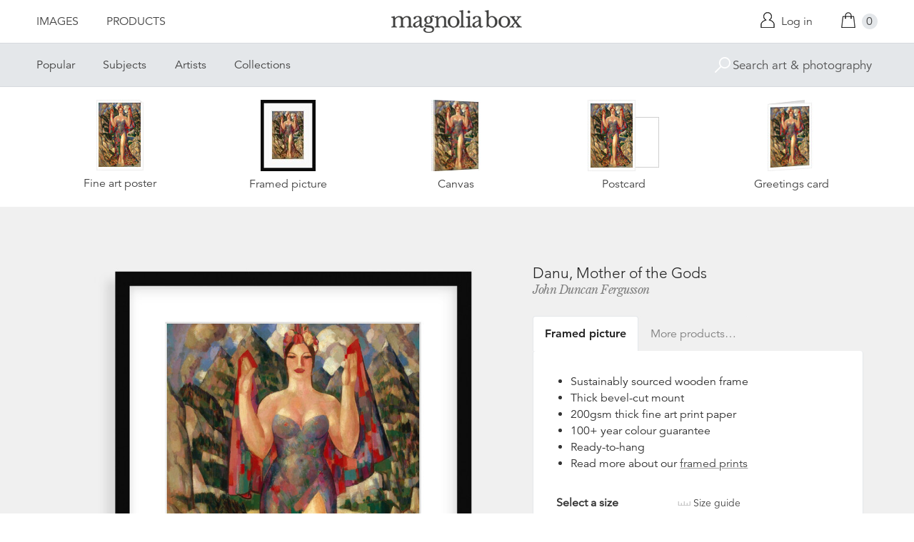

--- FILE ---
content_type: text/html; charset=utf-8
request_url: https://www.magnoliabox.com/collections/john-duncan-ferguson-artist/products/danu-mother-of-the-gods-1992-296?section_id=product-recommendations
body_size: 831
content:
<div id="shopify-section-product-recommendations" class="shopify-section">









<div class="product-recommendations">
  <h2>You may also be interested in</h2>
  <ul class="u-plain-list">
    
      










<li class="product-list__item">
  <div class="product-list__item__image product-list__item__image--portrait product-list__item__image--global-cfpm-16x20">
    
    <a href="/collections/john-duncan-ferguson-artist/products/vase-of-flowers-1992-183?variant=24837712451" class="u-plain" title="Vase of Flowers by John Duncan Fergusson">
      
        








<div class="preview">
  <img src="https://previews.magnoliabox.com/perth/flat/1992-183/GLOBAL-CFPM-16X20_black_500.jpg" class="preview__image" data-build="https://ted.magnoliabox.com/preview?publisher=perth&artwork=1992-183&product=GLOBAL-CFPM-16X20&frame=black&preview=flat&size=500" data-source="//www.magnoliabox.com/cdn/shop/products/1992-183_600x.jpg?v=1469702455" alt="Vase of Flowers by John Duncan Fergusson" />
</div>

      
    </a>
  </div>
  <div class="product-list__item__caption">
    <a href="/collections/john-duncan-ferguson-artist/products/vase-of-flowers-1992-183?variant=24837712451" class="u-plain" title="Vase of Flowers by John Duncan Fergusson">Vase of Flowers</a> 



  

  

  

  

  

  

  

  

  

  

  

  

  

  

  

  

  

  

  

  

  

  

  

  

  

  

  

  

  
    
    



<a href="/collections/john-duncan-ferguson-artist" class="artist-link" title="John Duncan Fergusson">John Duncan Fergusson</a>
  </div>
</li>

    
      










<li class="product-list__item">
  <div class="product-list__item__image product-list__item__image--landscape product-list__item__image--global-cfpm-16x20">
    
    <a href="/collections/john-duncan-ferguson-artist/products/study-of-fuschias-2009-108?variant=24838602243" class="u-plain" title="Study of Fuschias by John Duncan Fergusson">
      
        








<div class="preview">
  <img src="https://previews.magnoliabox.com/perth/flat/2009-108/GLOBAL-CFPM-16X20_black_500.jpg" class="preview__image" data-build="https://ted.magnoliabox.com/preview?publisher=perth&artwork=2009-108&product=GLOBAL-CFPM-16X20&frame=black&preview=flat&size=500" data-source="//www.magnoliabox.com/cdn/shop/products/2009-108_600x.jpg?v=1469702872" alt="Study of Fuschias by John Duncan Fergusson" />
</div>

      
    </a>
  </div>
  <div class="product-list__item__caption">
    <a href="/collections/john-duncan-ferguson-artist/products/study-of-fuschias-2009-108?variant=24838602243" class="u-plain" title="Study of Fuschias by John Duncan Fergusson">Study of Fuschias</a> 



  

  

  

  

  

  

  

  

  

  

  

  

  

  

  

  

  

  

  

  

  

  

  

  

  

  

  

  

  
    
    



<a href="/collections/john-duncan-ferguson-artist" class="artist-link" title="John Duncan Fergusson">John Duncan Fergusson</a>
  </div>
</li>

    
      










<li class="product-list__item">
  <div class="product-list__item__image product-list__item__image--landscape product-list__item__image--global-cfpm-18x24">
    
    <a href="/collections/john-duncan-ferguson-artist/products/point-de-granville-normandie-1992-338?variant=24838552323" class="u-plain" title="Point de Granville, Normandie by John Duncan Fergusson">
      
        








<div class="preview">
  <img src="https://previews.magnoliabox.com/perth/flat/1992-338/GLOBAL-CFPM-18X24_black_500.jpg" class="preview__image" data-build="https://ted.magnoliabox.com/preview?publisher=perth&artwork=1992-338&product=GLOBAL-CFPM-18X24&frame=black&preview=flat&size=500" data-source="//www.magnoliabox.com/cdn/shop/products/1992-338_600x.jpg?v=1469702844" alt="Point de Granville, Normandie by John Duncan Fergusson" />
</div>

      
    </a>
  </div>
  <div class="product-list__item__caption">
    <a href="/collections/john-duncan-ferguson-artist/products/point-de-granville-normandie-1992-338?variant=24838552323" class="u-plain" title="Point de Granville, Normandie by John Duncan Fergusson">Point de Granville, Normandie</a> 



  

  

  

  

  

  

  

  

  

  

  

  

  

  

  

  

  

  

  

  

  

  

  

  

  

  

  

  

  
    
    



<a href="/collections/john-duncan-ferguson-artist" class="artist-link" title="John Duncan Fergusson">John Duncan Fergusson</a>
  </div>
</li>

    
      










<li class="product-list__item">
  <div class="product-list__item__image product-list__item__image--landscape product-list__item__image--global-cfpm-16x20">
    
    <a href="/collections/john-duncan-ferguson-artist/products/house-with-tower-1992-333?variant=24838529795" class="u-plain" title="House with Tower by John Duncan Fergusson">
      
        








<div class="preview">
  <img src="https://previews.magnoliabox.com/perth/flat/1992-333/GLOBAL-CFPM-16X20_black_500.jpg" class="preview__image" data-build="https://ted.magnoliabox.com/preview?publisher=perth&artwork=1992-333&product=GLOBAL-CFPM-16X20&frame=black&preview=flat&size=500" data-source="//www.magnoliabox.com/cdn/shop/products/1992-333_600x.jpg?v=1469702831" alt="House with Tower by John Duncan Fergusson" />
</div>

      
    </a>
  </div>
  <div class="product-list__item__caption">
    <a href="/collections/john-duncan-ferguson-artist/products/house-with-tower-1992-333?variant=24838529795" class="u-plain" title="House with Tower by John Duncan Fergusson">House with Tower</a> 



  

  

  

  

  

  

  

  

  

  

  

  

  

  

  

  

  

  

  

  

  

  

  

  

  

  

  

  

  
    
    



<a href="/collections/john-duncan-ferguson-artist" class="artist-link" title="John Duncan Fergusson">John Duncan Fergusson</a>
  </div>
</li>

    
  </ul>
  <div class="product-related__more">
    <a href="/collections/john-duncan-ferguson-artist" class="button" title="John Duncan Fergusson">View more</a>
  </div>
</div>




</div>